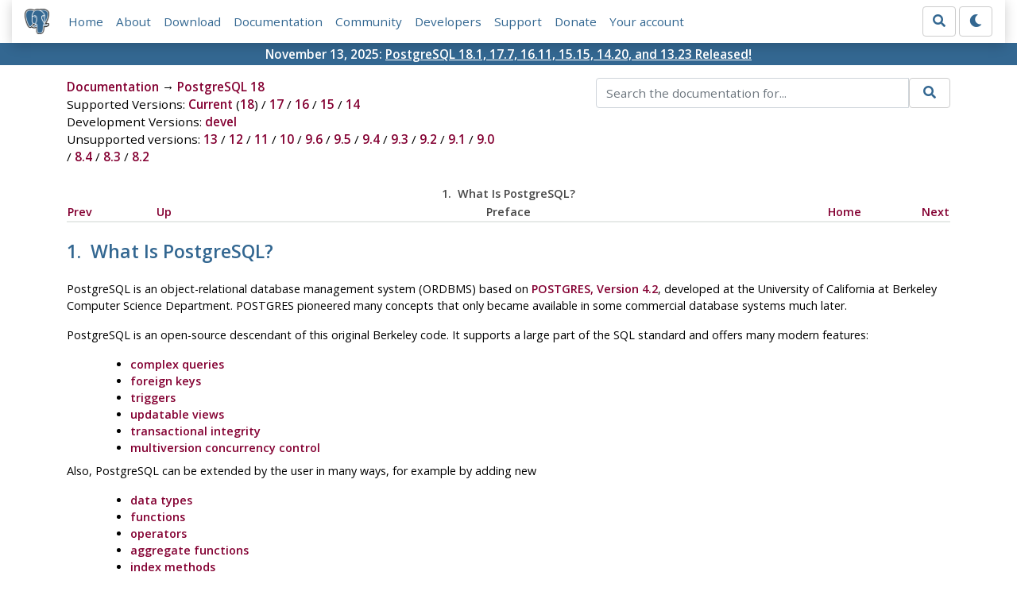

--- FILE ---
content_type: text/html; charset=utf-8
request_url: https://www.postgresql.org/docs/current/intro-whatis.html
body_size: 4077
content:
<!doctype html>
<html lang="en">
 <head>
  <title>PostgreSQL: Documentation: 18: 1.  What Is PostgreSQL?</title>
  <meta name="viewport" content="width=device-width, initial-scale=1, shrink-to-fit=no">
  <meta http-equiv="Content-Type" content="text/xhtml; charset=utf-8" />
   
  <meta name="theme-color" content="#336791"/>
  <meta name="copyright" content="The PostgreSQL Global Development Group" />
  <meta property="og:url" content="https://www.postgresql.org/docs/18/intro-whatis.html" />
  <meta property="og:type" content="article" />

  <meta property="article:published_time" content="2025-11-13T14:11:36" />
  <meta property="og:image" content="https://www.postgresql.org/media/img/about/press/elephant.png" />
  <meta property="og:title" content="1.  What Is PostgreSQL?" />
  <meta property="og:description" content="1.&amp;nbsp; What Is PostgreSQL? # PostgreSQL is an object-relational database management system (ORDBMS) based on POSTGRES, Version 4.2, developed at …" />
  <meta property="og:site_name" content="PostgreSQL Documentation" />
  <link href="/media/css/fontawesome.css?a44290f6" rel="stylesheet">
  <link rel="stylesheet" href="/media/css/bootstrap-4.4.1.min.css">
  <link rel="shortcut icon" href="/favicon.ico" />
  
  <link rel="stylesheet" type="text/css" href="/dyncss/base.css?a44290f6">

  <script src="/media/js/theme.js?a44290f6"></script>

  


  <link rel="canonical" href="https://www.postgresql.org/docs/current/intro-whatis.html" />


  </head>
  <body>
    <div class="container-fluid">
      <div class="row justify-content-md-center">
        <div class="col">
          <!-- Header -->
          <nav class="navbar navbar-expand-lg navbar-light bg-light">
            <a class="navbar-brand p-0" href="/">
              <img class="logo" src="/media/img/about/press/elephant.png" alt="PostgreSQL Elephant Logo">
            </a>
            <input type="checkbox" id="navbar-toggler" aria-controls="pgNavbar" aria-expanded="false" aria-label="Toggle navigation">
            <label for="navbar-toggler" id="navbar-toggler-label" class="navbar-toggler" tabindex="0"><span class="navbar-toggler-icon"></span></label>
            <div class="navbar-collapse" id="pgNavbar">
              <ul class="navbar-nav mr-auto">
                <li class="nav-item p-2"><a href="/" title="Home">Home</a></li>
                <li class="nav-item p-2"><a href="/about/" title="About">About</a></li>
                <li class="nav-item p-2"><a href="/download/" title="Download">Download</a></li>
                <li class="nav-item p-2"><a href="/docs/" title="Documentation">Documentation</a></li>
                <li class="nav-item p-2"><a href="/community/" title="Community">Community</a></li>
                <li class="nav-item p-2"><a href="/developer/" title="Developers">Developers</a></li>
                <li class="nav-item p-2"><a href="/support/" title="Support">Support</a></li>
                <li class="nav-item p-2"><a href="/about/donate/" title="Donate">Donate</a></li>
                <li class="nav-item p-2"><a href="/account/" title="Your account">Your account</a></li>
              </ul>
              <form role="search" method="get" action="/search/">
                <div class="input-group">
                  <input id="q" name="q" type="text" size="20" maxlength="255" accesskey="s"  class="form-control" placeholder="Search for...">
                  <span class="input-group-btn">
                    <button class="btn btn-default" type="submit"><i class="fas fa-search"></i></button>
                  </span>
                </div><!-- /input-group -->
              </form>
              <form id="form-theme" class="form-inline d-none">
                <button id="btn-theme" class="btn btn-default ml-1" type="button"></button>
              </form>
            </div>
          </nav>
        </div>
      </div>
      <div class="row justify-content-center pg-shout-box">
        <div class="col text-white text-center">November 13, 2025: <a href="/about/news/postgresql-181-177-1611-1515-1420-and-1323-released-3171/">
  PostgreSQL 18.1, 17.7, 16.11, 15.15, 14.20, and 13.23 Released!
</a>
</div>
      </div>
    </div>
    
    <div class="container-fluid margin">
      <div class="row">
        <div id="pgContentWrap" class="col-11">
          <div class="row">
            <div class="col-md-6 mb-2">
              <div class="row">
                <div class="col">
                  <div>
                    <a href="/docs/" title="Documentation">Documentation</a> &rarr; <a href="/docs/18/index.html">PostgreSQL 18</a>
                  </div>
                </div>
              </div>
              
                <div class="row">
                  <div class="col">
                    Supported Versions:
                      
                        
                        
                          <a href="/docs/current/intro-whatis.html" title="PostgreSQL 18 - 1.  What Is PostgreSQL?" class="docs-version-selected">Current</a>
                          (<a href="/docs/18/intro-whatis.html" title="PostgreSQL 18 - 1.  What Is PostgreSQL?" class="docs-version-selected">18</a>)
                        
                      
                         / 
                        
                          <a href="/docs/17/intro-whatis.html" title="PostgreSQL 17 - 1.  What Is PostgreSQL?" >17</a>
                        
                      
                         / 
                        
                          <a href="/docs/16/intro-whatis.html" title="PostgreSQL 16 - 1.  What Is PostgreSQL?" >16</a>
                        
                      
                         / 
                        
                          <a href="/docs/15/intro-whatis.html" title="PostgreSQL 15 - 1.  What Is PostgreSQL?" >15</a>
                        
                      
                         / 
                        
                          <a href="/docs/14/intro-whatis.html" title="PostgreSQL 14 - 1.  What Is PostgreSQL?" >14</a>
                        
                      
                  </div>
                </div>
              
              
                <div class="row">
                  <div class="col">
                    Development Versions:
                    
                      
                      <a href="/docs/devel/intro-whatis.html" title="PostgreSQL devel - 1.  What Is PostgreSQL?"  rel="nofollow">devel</a>
                    
                  </div>
                </div>
              
              
                <div class="row">
                  <div class="col-12">
                    Unsupported versions:
                    
                      
                      <a href="/docs/13/intro-whatis.html" title="PostgreSQL 13 - 1.  What Is PostgreSQL?"  rel="nofollow">13</a>
                    
                       / 
                      <a href="/docs/12/intro-whatis.html" title="PostgreSQL 12 - 1.  What Is PostgreSQL?"  rel="nofollow">12</a>
                    
                       / 
                      <a href="/docs/11/intro-whatis.html" title="PostgreSQL 11 - 1.  What Is PostgreSQL?"  rel="nofollow">11</a>
                    
                       / 
                      <a href="/docs/10/intro-whatis.html" title="PostgreSQL 10 - 1.  What Is PostgreSQL?"  rel="nofollow">10</a>
                    
                       / 
                      <a href="/docs/9.6/intro-whatis.html" title="PostgreSQL 9.6 - 1.  What Is PostgreSQL?"  rel="nofollow">9.6</a>
                    
                       / 
                      <a href="/docs/9.5/intro-whatis.html" title="PostgreSQL 9.5 - 1.  What Is PostgreSQL?"  rel="nofollow">9.5</a>
                    
                       / 
                      <a href="/docs/9.4/intro-whatis.html" title="PostgreSQL 9.4 - 1.  What Is PostgreSQL?"  rel="nofollow">9.4</a>
                    
                       / 
                      <a href="/docs/9.3/intro-whatis.html" title="PostgreSQL 9.3 - 1.  What Is PostgreSQL?"  rel="nofollow">9.3</a>
                    
                       / 
                      <a href="/docs/9.2/intro-whatis.html" title="PostgreSQL 9.2 - 1.  What Is PostgreSQL?"  rel="nofollow">9.2</a>
                    
                       / 
                      <a href="/docs/9.1/intro-whatis.html" title="PostgreSQL 9.1 - 1.  What Is PostgreSQL?"  rel="nofollow">9.1</a>
                    
                       / 
                      <a href="/docs/9.0/intro-whatis.html" title="PostgreSQL 9.0 - 1.  What Is PostgreSQL?"  rel="nofollow">9.0</a>
                    
                       / 
                      <a href="/docs/8.4/intro-whatis.html" title="PostgreSQL 8.4 - 1.  What Is PostgreSQL?"  rel="nofollow">8.4</a>
                    
                       / 
                      <a href="/docs/8.3/intro-whatis.html" title="PostgreSQL 8.3 - 1.  What Is PostgreSQL?"  rel="nofollow">8.3</a>
                    
                       / 
                      <a href="/docs/8.2/intro-whatis.html" title="PostgreSQL 8.2 - 1.  What Is PostgreSQL?"  rel="nofollow">8.2</a>
                    
                  </div>
                </div>
              
            </div>
            <div class="col-md-6 col-lg-5 offset-lg-1">
              <form id="docSearchForm" role="search" method="get" action="/search/">
                <input type="hidden" name="u" value="/docs/18/" />
                <div class="input-group">
                  <input type="text" id="q" name="q" class="form-control" placeholder="Search the documentation for..."/>
                  <span class="input-group-btn">
                    <button class="btn btn-default" type="submit"><i class="fas fa-search"></i></button>
                  </span>
                </div><!-- /input-group -->
              </form>
            </div>
          </div>

          <div id="docContent">
            <div class="navheader">
  <table width="100%" summary="Navigation header">
    <tr>
      <th colspan="5" align="center">1.&nbsp; What Is <span class="productname">PostgreSQL</span>?</th>
    </tr>
    <tr>
      <td width="10%" align="left"><a accesskey="p" href="preface.html" title="Preface">Prev</a>&nbsp;</td>
      <td width="10%" align="left"><a accesskey="u" href="preface.html" title="Preface">Up</a></td>
      <th width="60%" align="center">Preface</th>
      <td width="10%" align="right"><a accesskey="h" href="index.html" title="PostgreSQL 18.1 Documentation">Home</a></td>
      <td width="10%" align="right">&nbsp;<a accesskey="n" href="history.html" title="2.&nbsp;A Brief History of PostgreSQL">Next</a></td>
    </tr>
  </table>
  <hr />
</div>
<div class="sect1" id="INTRO-WHATIS">
  <div class="titlepage">
    <div>
      <div>
        <h2 class="title" style="clear: both">1.&nbsp; What Is <span class="productname">PostgreSQL</span>? <a href="#INTRO-WHATIS" class="id_link">#</a></h2>
      </div>
    </div>
  </div>
  <p><span class="productname">PostgreSQL</span> is an object-relational database management system (<acronym class="acronym">ORDBMS</acronym>) based on <a class="ulink" href="https://dsf.berkeley.edu/postgres.html" target="_top"><span class="productname">POSTGRES, Version 4.2</span></a>, developed at the University of California at Berkeley Computer Science Department. POSTGRES pioneered many concepts that only became available in some commercial database systems much later.</p>
  <p><span class="productname">PostgreSQL</span> is an open-source descendant of this original Berkeley code. It supports a large part of the SQL standard and offers many modern features:</p>
  <div class="itemizedlist">
    <ul class="itemizedlist compact" style="list-style-type: disc;">
      <li class="listitem"><a class="link" href="sql.html" title="Part&nbsp;II.&nbsp;The SQL Language">complex queries</a></li>
      <li class="listitem"><a class="link" href="ddl-constraints.html#DDL-CONSTRAINTS-FK" title="5.5.5.&nbsp;Foreign Keys">foreign keys</a></li>
      <li class="listitem"><a class="link" href="triggers.html" title="Chapter&nbsp;37.&nbsp;Triggers">triggers</a></li>
      <li class="listitem"><a class="link" href="sql-createview.html#SQL-CREATEVIEW-UPDATABLE-VIEWS" title="Updatable Views">updatable views</a></li>
      <li class="listitem"><a class="link" href="transaction-iso.html" title="13.2.&nbsp;Transaction Isolation">transactional integrity</a></li>
      <li class="listitem"><a class="link" href="mvcc.html" title="Chapter&nbsp;13.&nbsp;Concurrency Control">multiversion concurrency control</a></li>
    </ul>
  </div>
  <p>Also, <span class="productname">PostgreSQL</span> can be extended by the user in many ways, for example by adding new</p>
  <div class="itemizedlist">
    <ul class="itemizedlist compact" style="list-style-type: disc;">
      <li class="listitem"><a class="link" href="datatype.html" title="Chapter&nbsp;8.&nbsp;Data Types">data types</a></li>
      <li class="listitem"><a class="link" href="functions.html" title="Chapter&nbsp;9.&nbsp;Functions and Operators">functions</a></li>
      <li class="listitem"><a class="link" href="functions.html" title="Chapter&nbsp;9.&nbsp;Functions and Operators">operators</a></li>
      <li class="listitem"><a class="link" href="functions-aggregate.html" title="9.21.&nbsp;Aggregate Functions">aggregate functions</a></li>
      <li class="listitem"><a class="link" href="indexes.html" title="Chapter&nbsp;11.&nbsp;Indexes">index methods</a></li>
      <li class="listitem"><a class="link" href="server-programming.html" title="Part&nbsp;V.&nbsp;Server Programming">procedural languages</a></li>
    </ul>
  </div>
  <p>And because of the liberal license, <span class="productname">PostgreSQL</span> can be used, modified, and distributed by anyone free of charge for any purpose, be it private, commercial, or academic.</p>
</div>
<div class="navfooter">
  <hr />
  <table width="100%" summary="Navigation footer">
    <tr>
      <td width="40%" align="left"><a accesskey="p" href="preface.html" title="Preface">Prev</a>&nbsp;</td>
      <td width="20%" align="center"><a accesskey="u" href="preface.html" title="Preface">Up</a></td>
      <td width="40%" align="right">&nbsp;<a accesskey="n" href="history.html" title="2.&nbsp;A Brief History of PostgreSQL">Next</a></td>
    </tr>
    <tr>
      <td width="40%" align="left" valign="top">Preface&nbsp;</td>
      <td width="20%" align="center"><a accesskey="h" href="index.html" title="PostgreSQL 18.1 Documentation">Home</a></td>
      <td width="40%" align="right" valign="top">&nbsp;2.&nbsp;A Brief History of <span class="productname">PostgreSQL</span></td>
    </tr>
  </table>
</div>

          </div>
          
            <div id="docComments">
              <h2>Submit correction</h2>
              <p>
              If you see anything in the documentation that is not correct, does not match
              your experience with the particular feature or requires further clarification,
              please use
              <a href="/account/comments/new/18/intro-whatis.html/" rel="nofollow">this form</a>
              to report a documentation issue.
              </p>
            </div>
          
        </div> <!-- pgContentWrap -->
      </div>
    </div>

    <!-- Footer -->
    <footer id="footer">
      <!-- Copyright -->
      <div class="container">
        <a href="/about/policies/">Policies</a> |
        <a href="/about/policies/coc/">Code of Conduct</a> |
        <a href="/about/">About PostgreSQL</a> |
        <a href="/about/contact/">Contact</a><br/>
        <p>Copyright &copy; 1996-2026 The PostgreSQL Global Development Group</p>
      </div>
    </footer>
    <script src="/media/js/main.js?a44290f6"></script>

  </body>
</html>
